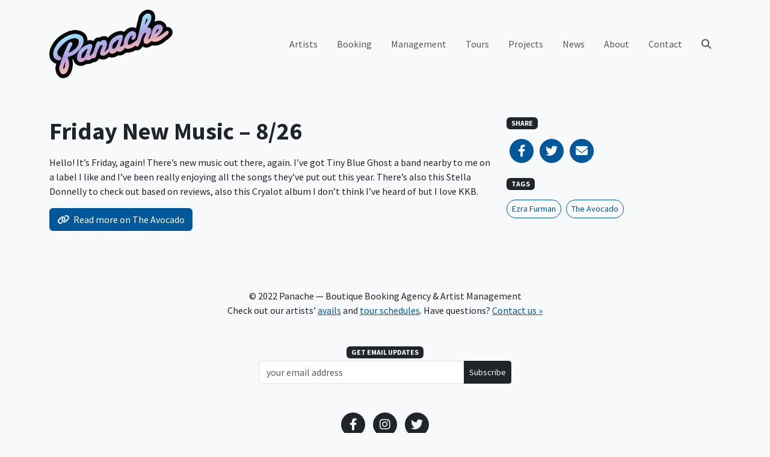

--- FILE ---
content_type: text/html; charset=UTF-8
request_url: https://www.panacherock.com/2022/08/26/friday-new-music-826
body_size: 7891
content:
<!DOCTYPE html>
<html lang="en-US" class="no-js">
<head>
	<meta charset="UTF-8">
	<meta name="viewport" content="width=device-width, initial-scale=1, shrink-to-fit=no, maximum-scale=1, user-scalable=no">

	<link rel="profile" href="http://gmpg.org/xfn/11">
	
	<script>(function(html){html.className = html.className.replace(/\bno-js\b/,'js')})(document.documentElement);</script>

<!-- Google tag (gtag.js) -->
<script async src="https://www.googletagmanager.com/gtag/js?id=UA-7472207-13"></script>
<script>
  window.dataLayer = window.dataLayer || [];
  function gtag(){dataLayer.push(arguments);}
  gtag('js', new Date());

  gtag('config', 'UA-7472207-13');
</script>
<meta name='robots' content='index, follow, max-image-preview:large, max-snippet:-1, max-video-preview:-1' />
	<style>img:is([sizes="auto" i], [sizes^="auto," i]) { contain-intrinsic-size: 3000px 1500px }</style>
	
	<!-- This site is optimized with the Yoast SEO plugin v25.2 - https://yoast.com/wordpress/plugins/seo/ -->
	<title>Friday New Music – 8/26 - Panache</title>
	<link rel="canonical" href="https://www.panacherock.com/2022/08/26/friday-new-music-826" />
	<meta property="og:locale" content="en_US" />
	<meta property="og:type" content="article" />
	<meta property="og:title" content="Friday New Music – 8/26 - Panache" />
	<meta property="og:description" content="Hello! It’s Friday, again! There’s new music out there, again. I’ve got Tiny Blue Ghost a band nearby to me on a label I like and I’ve been really enjoying all the songs they’ve put out this year. There’s also this Stella Donnelly to check out based on reviews, also this Cryalot album I don’t [&hellip;]" />
	<meta property="og:url" content="https://www.panacherock.com/2022/08/26/friday-new-music-826" />
	<meta property="og:site_name" content="Panache" />
	<meta property="article:publisher" content="https://www.facebook.com/PanacheBooking" />
	<meta property="article:published_time" content="2022-08-26T19:00:00+00:00" />
	<meta property="og:image" content="https://www.panacherock.com/wp-content/uploads/2022/11/panache-logo.png" />
	<meta property="og:image:width" content="600" />
	<meta property="og:image:height" content="334" />
	<meta property="og:image:type" content="image/png" />
	<meta name="author" content="Sarah" />
	<meta name="twitter:card" content="summary_large_image" />
	<meta name="twitter:creator" content="@panachepanache" />
	<meta name="twitter:site" content="@panachepanache" />
	<script type="application/ld+json" class="yoast-schema-graph">{"@context":"https://schema.org","@graph":[{"@type":"Article","@id":"https://www.panacherock.com/2022/08/26/friday-new-music-826#article","isPartOf":{"@id":"https://www.panacherock.com/2022/08/26/friday-new-music-826"},"author":{"name":"Sarah","@id":"https://www.panacherock.com/#/schema/person/2550ce855947fec363bab4ee1f76e4ba"},"headline":"Friday New Music – 8/26","datePublished":"2022-08-26T19:00:00+00:00","mainEntityOfPage":{"@id":"https://www.panacherock.com/2022/08/26/friday-new-music-826"},"wordCount":74,"publisher":{"@id":"https://www.panacherock.com/#organization"},"keywords":["Ezra Furman","The Avocado"],"articleSection":["News"],"inLanguage":"en-US"},{"@type":"WebPage","@id":"https://www.panacherock.com/2022/08/26/friday-new-music-826","url":"https://www.panacherock.com/2022/08/26/friday-new-music-826","name":"Friday New Music – 8/26 - Panache","isPartOf":{"@id":"https://www.panacherock.com/#website"},"datePublished":"2022-08-26T19:00:00+00:00","breadcrumb":{"@id":"https://www.panacherock.com/2022/08/26/friday-new-music-826#breadcrumb"},"inLanguage":"en-US","potentialAction":[{"@type":"ReadAction","target":["https://www.panacherock.com/2022/08/26/friday-new-music-826"]}]},{"@type":"BreadcrumbList","@id":"https://www.panacherock.com/2022/08/26/friday-new-music-826#breadcrumb","itemListElement":[{"@type":"ListItem","position":1,"name":"Home","item":"https://www.panacherock.com/"},{"@type":"ListItem","position":2,"name":"News","item":"https://www.panacherock.com/news"},{"@type":"ListItem","position":3,"name":"Friday New Music – 8/26"}]},{"@type":"WebSite","@id":"https://www.panacherock.com/#website","url":"https://www.panacherock.com/","name":"Panache","description":"Boutique Booking Agency &amp; Artist Management","publisher":{"@id":"https://www.panacherock.com/#organization"},"potentialAction":[{"@type":"SearchAction","target":{"@type":"EntryPoint","urlTemplate":"https://www.panacherock.com/?s={search_term_string}"},"query-input":{"@type":"PropertyValueSpecification","valueRequired":true,"valueName":"search_term_string"}}],"inLanguage":"en-US"},{"@type":"Organization","@id":"https://www.panacherock.com/#organization","name":"Panache","url":"https://www.panacherock.com/","logo":{"@type":"ImageObject","inLanguage":"en-US","@id":"https://www.panacherock.com/#/schema/logo/image/","url":"https://www.panacherock.com/wp-content/uploads/2022/11/panache-logo.png","contentUrl":"https://www.panacherock.com/wp-content/uploads/2022/11/panache-logo.png","width":600,"height":334,"caption":"Panache"},"image":{"@id":"https://www.panacherock.com/#/schema/logo/image/"},"sameAs":["https://www.facebook.com/PanacheBooking","https://x.com/panachepanache","https://www.instagram.com/panachebooking/"]},{"@type":"Person","@id":"https://www.panacherock.com/#/schema/person/2550ce855947fec363bab4ee1f76e4ba","name":"Sarah","image":{"@type":"ImageObject","inLanguage":"en-US","@id":"https://www.panacherock.com/#/schema/person/image/","url":"https://secure.gravatar.com/avatar/bf0aa6beffb4defc94276b9b17ba01a2acb2ad0098726110fe0da6f92628e9f2?s=96&d=mm&r=g","contentUrl":"https://secure.gravatar.com/avatar/bf0aa6beffb4defc94276b9b17ba01a2acb2ad0098726110fe0da6f92628e9f2?s=96&d=mm&r=g","caption":"Sarah"}}]}</script>
	<!-- / Yoast SEO plugin. -->


<link rel='dns-prefetch' href='//fonts.googleapis.com' />
<link rel='dns-prefetch' href='//cdnjs.cloudflare.com' />
<link rel="alternate" type="application/rss+xml" title="Panache &raquo; Feed" href="https://www.panacherock.com/feed" />
<link rel="alternate" type="application/rss+xml" title="Panache &raquo; Comments Feed" href="https://www.panacherock.com/comments/feed" />
<link rel='stylesheet' id='sbi_styles-css' href='https://www.panacherock.com/wp-content/plugins/instagram-feed/css/sbi-styles.min.css?ver=6.2.9' type='text/css' media='all' />
<link rel='stylesheet' id='wp-block-library-css' href='https://www.panacherock.com/wp-includes/css/dist/block-library/style.min.css?ver=6.8.1' type='text/css' media='all' />
<style id='classic-theme-styles-inline-css' type='text/css'>
/*! This file is auto-generated */
.wp-block-button__link{color:#fff;background-color:#32373c;border-radius:9999px;box-shadow:none;text-decoration:none;padding:calc(.667em + 2px) calc(1.333em + 2px);font-size:1.125em}.wp-block-file__button{background:#32373c;color:#fff;text-decoration:none}
</style>
<style id='global-styles-inline-css' type='text/css'>
:root{--wp--preset--aspect-ratio--square: 1;--wp--preset--aspect-ratio--4-3: 4/3;--wp--preset--aspect-ratio--3-4: 3/4;--wp--preset--aspect-ratio--3-2: 3/2;--wp--preset--aspect-ratio--2-3: 2/3;--wp--preset--aspect-ratio--16-9: 16/9;--wp--preset--aspect-ratio--9-16: 9/16;--wp--preset--color--black: #000000;--wp--preset--color--cyan-bluish-gray: #abb8c3;--wp--preset--color--white: #ffffff;--wp--preset--color--pale-pink: #f78da7;--wp--preset--color--vivid-red: #cf2e2e;--wp--preset--color--luminous-vivid-orange: #ff6900;--wp--preset--color--luminous-vivid-amber: #fcb900;--wp--preset--color--light-green-cyan: #7bdcb5;--wp--preset--color--vivid-green-cyan: #00d084;--wp--preset--color--pale-cyan-blue: #8ed1fc;--wp--preset--color--vivid-cyan-blue: #0693e3;--wp--preset--color--vivid-purple: #9b51e0;--wp--preset--color--blue: #0d6efd;--wp--preset--color--indigo: #6610f2;--wp--preset--color--purple: #6f42c1;--wp--preset--color--pink: #d63384;--wp--preset--color--red: #dc3545;--wp--preset--color--orange: #fd7e14;--wp--preset--color--yellow: #ffc107;--wp--preset--color--green: #198754;--wp--preset--color--teal: #20c997;--wp--preset--color--cyan: #0dcaf0;--wp--preset--color--gray: #6c757d;--wp--preset--gradient--vivid-cyan-blue-to-vivid-purple: linear-gradient(135deg,rgba(6,147,227,1) 0%,rgb(155,81,224) 100%);--wp--preset--gradient--light-green-cyan-to-vivid-green-cyan: linear-gradient(135deg,rgb(122,220,180) 0%,rgb(0,208,130) 100%);--wp--preset--gradient--luminous-vivid-amber-to-luminous-vivid-orange: linear-gradient(135deg,rgba(252,185,0,1) 0%,rgba(255,105,0,1) 100%);--wp--preset--gradient--luminous-vivid-orange-to-vivid-red: linear-gradient(135deg,rgba(255,105,0,1) 0%,rgb(207,46,46) 100%);--wp--preset--gradient--very-light-gray-to-cyan-bluish-gray: linear-gradient(135deg,rgb(238,238,238) 0%,rgb(169,184,195) 100%);--wp--preset--gradient--cool-to-warm-spectrum: linear-gradient(135deg,rgb(74,234,220) 0%,rgb(151,120,209) 20%,rgb(207,42,186) 40%,rgb(238,44,130) 60%,rgb(251,105,98) 80%,rgb(254,248,76) 100%);--wp--preset--gradient--blush-light-purple: linear-gradient(135deg,rgb(255,206,236) 0%,rgb(152,150,240) 100%);--wp--preset--gradient--blush-bordeaux: linear-gradient(135deg,rgb(254,205,165) 0%,rgb(254,45,45) 50%,rgb(107,0,62) 100%);--wp--preset--gradient--luminous-dusk: linear-gradient(135deg,rgb(255,203,112) 0%,rgb(199,81,192) 50%,rgb(65,88,208) 100%);--wp--preset--gradient--pale-ocean: linear-gradient(135deg,rgb(255,245,203) 0%,rgb(182,227,212) 50%,rgb(51,167,181) 100%);--wp--preset--gradient--electric-grass: linear-gradient(135deg,rgb(202,248,128) 0%,rgb(113,206,126) 100%);--wp--preset--gradient--midnight: linear-gradient(135deg,rgb(2,3,129) 0%,rgb(40,116,252) 100%);--wp--preset--font-size--small: 13px;--wp--preset--font-size--medium: 20px;--wp--preset--font-size--large: 36px;--wp--preset--font-size--x-large: 42px;--wp--preset--spacing--20: 0.44rem;--wp--preset--spacing--30: 0.67rem;--wp--preset--spacing--40: 1rem;--wp--preset--spacing--50: 1.5rem;--wp--preset--spacing--60: 2.25rem;--wp--preset--spacing--70: 3.38rem;--wp--preset--spacing--80: 5.06rem;--wp--preset--shadow--natural: 6px 6px 9px rgba(0, 0, 0, 0.2);--wp--preset--shadow--deep: 12px 12px 50px rgba(0, 0, 0, 0.4);--wp--preset--shadow--sharp: 6px 6px 0px rgba(0, 0, 0, 0.2);--wp--preset--shadow--outlined: 6px 6px 0px -3px rgba(255, 255, 255, 1), 6px 6px rgba(0, 0, 0, 1);--wp--preset--shadow--crisp: 6px 6px 0px rgba(0, 0, 0, 1);}:where(.is-layout-flex){gap: 0.5em;}:where(.is-layout-grid){gap: 0.5em;}body .is-layout-flex{display: flex;}.is-layout-flex{flex-wrap: wrap;align-items: center;}.is-layout-flex > :is(*, div){margin: 0;}body .is-layout-grid{display: grid;}.is-layout-grid > :is(*, div){margin: 0;}:where(.wp-block-columns.is-layout-flex){gap: 2em;}:where(.wp-block-columns.is-layout-grid){gap: 2em;}:where(.wp-block-post-template.is-layout-flex){gap: 1.25em;}:where(.wp-block-post-template.is-layout-grid){gap: 1.25em;}.has-black-color{color: var(--wp--preset--color--black) !important;}.has-cyan-bluish-gray-color{color: var(--wp--preset--color--cyan-bluish-gray) !important;}.has-white-color{color: var(--wp--preset--color--white) !important;}.has-pale-pink-color{color: var(--wp--preset--color--pale-pink) !important;}.has-vivid-red-color{color: var(--wp--preset--color--vivid-red) !important;}.has-luminous-vivid-orange-color{color: var(--wp--preset--color--luminous-vivid-orange) !important;}.has-luminous-vivid-amber-color{color: var(--wp--preset--color--luminous-vivid-amber) !important;}.has-light-green-cyan-color{color: var(--wp--preset--color--light-green-cyan) !important;}.has-vivid-green-cyan-color{color: var(--wp--preset--color--vivid-green-cyan) !important;}.has-pale-cyan-blue-color{color: var(--wp--preset--color--pale-cyan-blue) !important;}.has-vivid-cyan-blue-color{color: var(--wp--preset--color--vivid-cyan-blue) !important;}.has-vivid-purple-color{color: var(--wp--preset--color--vivid-purple) !important;}.has-black-background-color{background-color: var(--wp--preset--color--black) !important;}.has-cyan-bluish-gray-background-color{background-color: var(--wp--preset--color--cyan-bluish-gray) !important;}.has-white-background-color{background-color: var(--wp--preset--color--white) !important;}.has-pale-pink-background-color{background-color: var(--wp--preset--color--pale-pink) !important;}.has-vivid-red-background-color{background-color: var(--wp--preset--color--vivid-red) !important;}.has-luminous-vivid-orange-background-color{background-color: var(--wp--preset--color--luminous-vivid-orange) !important;}.has-luminous-vivid-amber-background-color{background-color: var(--wp--preset--color--luminous-vivid-amber) !important;}.has-light-green-cyan-background-color{background-color: var(--wp--preset--color--light-green-cyan) !important;}.has-vivid-green-cyan-background-color{background-color: var(--wp--preset--color--vivid-green-cyan) !important;}.has-pale-cyan-blue-background-color{background-color: var(--wp--preset--color--pale-cyan-blue) !important;}.has-vivid-cyan-blue-background-color{background-color: var(--wp--preset--color--vivid-cyan-blue) !important;}.has-vivid-purple-background-color{background-color: var(--wp--preset--color--vivid-purple) !important;}.has-black-border-color{border-color: var(--wp--preset--color--black) !important;}.has-cyan-bluish-gray-border-color{border-color: var(--wp--preset--color--cyan-bluish-gray) !important;}.has-white-border-color{border-color: var(--wp--preset--color--white) !important;}.has-pale-pink-border-color{border-color: var(--wp--preset--color--pale-pink) !important;}.has-vivid-red-border-color{border-color: var(--wp--preset--color--vivid-red) !important;}.has-luminous-vivid-orange-border-color{border-color: var(--wp--preset--color--luminous-vivid-orange) !important;}.has-luminous-vivid-amber-border-color{border-color: var(--wp--preset--color--luminous-vivid-amber) !important;}.has-light-green-cyan-border-color{border-color: var(--wp--preset--color--light-green-cyan) !important;}.has-vivid-green-cyan-border-color{border-color: var(--wp--preset--color--vivid-green-cyan) !important;}.has-pale-cyan-blue-border-color{border-color: var(--wp--preset--color--pale-cyan-blue) !important;}.has-vivid-cyan-blue-border-color{border-color: var(--wp--preset--color--vivid-cyan-blue) !important;}.has-vivid-purple-border-color{border-color: var(--wp--preset--color--vivid-purple) !important;}.has-vivid-cyan-blue-to-vivid-purple-gradient-background{background: var(--wp--preset--gradient--vivid-cyan-blue-to-vivid-purple) !important;}.has-light-green-cyan-to-vivid-green-cyan-gradient-background{background: var(--wp--preset--gradient--light-green-cyan-to-vivid-green-cyan) !important;}.has-luminous-vivid-amber-to-luminous-vivid-orange-gradient-background{background: var(--wp--preset--gradient--luminous-vivid-amber-to-luminous-vivid-orange) !important;}.has-luminous-vivid-orange-to-vivid-red-gradient-background{background: var(--wp--preset--gradient--luminous-vivid-orange-to-vivid-red) !important;}.has-very-light-gray-to-cyan-bluish-gray-gradient-background{background: var(--wp--preset--gradient--very-light-gray-to-cyan-bluish-gray) !important;}.has-cool-to-warm-spectrum-gradient-background{background: var(--wp--preset--gradient--cool-to-warm-spectrum) !important;}.has-blush-light-purple-gradient-background{background: var(--wp--preset--gradient--blush-light-purple) !important;}.has-blush-bordeaux-gradient-background{background: var(--wp--preset--gradient--blush-bordeaux) !important;}.has-luminous-dusk-gradient-background{background: var(--wp--preset--gradient--luminous-dusk) !important;}.has-pale-ocean-gradient-background{background: var(--wp--preset--gradient--pale-ocean) !important;}.has-electric-grass-gradient-background{background: var(--wp--preset--gradient--electric-grass) !important;}.has-midnight-gradient-background{background: var(--wp--preset--gradient--midnight) !important;}.has-small-font-size{font-size: var(--wp--preset--font-size--small) !important;}.has-medium-font-size{font-size: var(--wp--preset--font-size--medium) !important;}.has-large-font-size{font-size: var(--wp--preset--font-size--large) !important;}.has-x-large-font-size{font-size: var(--wp--preset--font-size--x-large) !important;}
:where(.wp-block-post-template.is-layout-flex){gap: 1.25em;}:where(.wp-block-post-template.is-layout-grid){gap: 1.25em;}
:where(.wp-block-columns.is-layout-flex){gap: 2em;}:where(.wp-block-columns.is-layout-grid){gap: 2em;}
:root :where(.wp-block-pullquote){font-size: 1.5em;line-height: 1.6;}
</style>
<link rel='stylesheet' id='bootstrap-css' href='https://www.panacherock.com/wp-content/themes/panache/css/bootstrap.css?ver=202403150845' type='text/css' media='all' />
<link rel='stylesheet' id='google-fonts-css' href='https://fonts.googleapis.com/css?family=Source+Sans+Pro:400,700' type='text/css' media='all' />
<link rel='stylesheet' id='font-awesome-css' href='https://cdnjs.cloudflare.com/ajax/libs/font-awesome/6.2.0/css/all.min.css' type='text/css' media='all' />
<link rel='stylesheet' id='panache-css' href='https://www.panacherock.com/wp-content/themes/panache/css/panache.css?ver=202403150845' type='text/css' media='all' />
<script type="text/javascript" src="https://www.panacherock.com/wp-includes/js/jquery/jquery.min.js?ver=3.7.1" id="jquery-core-js"></script>
<script type="text/javascript" src="https://www.panacherock.com/wp-includes/js/jquery/jquery-migrate.min.js?ver=3.4.1" id="jquery-migrate-js"></script>
<script type="text/javascript" src="https://www.panacherock.com/wp-content/plugins/gigpress/scripts/gigpress.js?ver=6.8.1" id="gigpress-js-js"></script>
<link rel="https://api.w.org/" href="https://www.panacherock.com/wp-json/" /><link rel="alternate" title="JSON" type="application/json" href="https://www.panacherock.com/wp-json/wp/v2/posts/682" /><link rel="EditURI" type="application/rsd+xml" title="RSD" href="https://www.panacherock.com/xmlrpc.php?rsd" />
<meta name="generator" content="WordPress 6.8.1" />
<link rel='shortlink' href='https://www.panacherock.com/?p=682' />
<link rel="alternate" title="oEmbed (JSON)" type="application/json+oembed" href="https://www.panacherock.com/wp-json/oembed/1.0/embed?url=https%3A%2F%2Fwww.panacherock.com%2F2022%2F08%2F26%2Ffriday-new-music-826" />
<link rel="alternate" title="oEmbed (XML)" type="text/xml+oembed" href="https://www.panacherock.com/wp-json/oembed/1.0/embed?url=https%3A%2F%2Fwww.panacherock.com%2F2022%2F08%2F26%2Ffriday-new-music-826&#038;format=xml" />
<link href="https://www.panacherock.com/?feed=gigpress" rel="alternate" type="application/rss+xml" title="Upcoming shows" />
		<style type="text/css" id="wp-custom-css">
			.carousel-flex .carousel-item[style*='383.jpg'] {
	background-position: 50% 20%;
}

.carousel-flex .carousel-item[style*='170.jpeg'] {
	background-position: 50% 33%;
}

.carousel-flex .carousel-item[style*='THEMURLOCS']{
	background-position: 50% 25%;
}

.carousel-flex .carousel-item[style*='Fuzz-III']{
	background-position: 50% 10%;
}

.carousel-flex .carousel-item[style*='jess-cornelius'] {
	background-position: 50% 25%;
}

#sb_instagram {
	overflow: scroll;
	max-height: 446px;
	margin-top: -4px;
}

@media(min-width:1200px) {
	#sb_instagram {
		max-height: 536px;
	}
}

@media(min-width:1400px) {
	#sb_instagram {
		max-height: 644px;
	}
}		</style>
		</head>
<body class="wp-singular post-template-default single single-post postid-682 single-format-link wp-theme-panache bg-light">


	<!-- #site-header -->
	<header id="site-header">
	
		<!-- #desktop-nav -->
		<nav class="navbar navbar-light navbar-expand-lg d-none d-lg-block" id="desktop-nav">

			<div class="container">

				<a class="navbar-brand py-0" href="https://www.panacherock.com/" title="Panache">
					<img src="https://www.panacherock.com/wp-content/themes/panache/img/panache-logo.png" alt="Panache" width="205" height="114">
				</a>

				<div class="collapse navbar-collapse">
				<div class="ms-auto"><ul id="primary-menu" class="navbar-nav align-items-lg-center"><li itemscope="itemscope" itemtype="https://www.schema.org/SiteNavigationElement" id="menu-item-3060" class="menu-item menu-item-type-custom menu-item-object-custom menu-item-3060 nav-item"><a title="Artists" href="/artists" class="nav-link">Artists</a></li>
<li itemscope="itemscope" itemtype="https://www.schema.org/SiteNavigationElement" id="menu-item-3169" class="menu-item menu-item-type-post_type menu-item-object-page menu-item-3169 nav-item"><a title="Booking" href="https://www.panacherock.com/booking" class="nav-link">Booking</a></li>
<li itemscope="itemscope" itemtype="https://www.schema.org/SiteNavigationElement" id="menu-item-3170" class="menu-item menu-item-type-post_type menu-item-object-page menu-item-3170 nav-item"><a title="Management" href="https://www.panacherock.com/management" class="nav-link">Management</a></li>
<li itemscope="itemscope" itemtype="https://www.schema.org/SiteNavigationElement" id="menu-item-3104" class="menu-item menu-item-type-post_type menu-item-object-page menu-item-3104 nav-item"><a title="Tours" href="https://www.panacherock.com/tours" class="nav-link">Tours</a></li>
<li itemscope="itemscope" itemtype="https://www.schema.org/SiteNavigationElement" id="menu-item-3235" class="menu-item menu-item-type-custom menu-item-object-custom menu-item-3235 nav-item"><a title="Projects" href="/projects" class="nav-link">Projects</a></li>
<li itemscope="itemscope" itemtype="https://www.schema.org/SiteNavigationElement" id="menu-item-3121" class="menu-item menu-item-type-post_type menu-item-object-page current_page_parent menu-item-3121 nav-item"><a title="News" href="https://www.panacherock.com/news" class="nav-link">News</a></li>
<li itemscope="itemscope" itemtype="https://www.schema.org/SiteNavigationElement" id="menu-item-59" class="menu-item menu-item-type-post_type menu-item-object-page menu-item-59 nav-item"><a title="About" href="https://www.panacherock.com/about" class="nav-link">About</a></li>
<li itemscope="itemscope" itemtype="https://www.schema.org/SiteNavigationElement" id="menu-item-43" class="menu-item menu-item-type-post_type menu-item-object-page menu-item-43 nav-item"><a title="Contact" href="https://www.panacherock.com/contact" class="nav-link">Contact</a></li>
</ul></div>					<ul class="navbar-nav">
						<li class="nav-item">
							<a class="nav-link" href="#" data-bs-toggle="modal" data-bs-target="#searchModal">
								<i class="fas fa-search"></i>
							</a>
						</li>
					</ul>
				</div>

			</div>

		</nav>
		<!-- /#desktop-nav -->

		<!-- #mobile-nav -->
		<nav class="navbar navbar-light px-0 py-1 d-lg-none" id="mobile-nav">

			<a class="nav-link ms-3" href="#" data-bs-toggle="modal" data-bs-target="#mobileNav">
				<i class="fas fa-fw fa-lg"></i>
			</a>

			<a class="nav-link mx-auto" href="https://www.panacherock.com/" title="Panache">
				<img src="https://www.panacherock.com/wp-content/themes/panache/img/panache-logo.png" alt="Panache" width="72" height="40">
			</a>

			<a class="nav-link collapsed me-3" href="#" data-bs-toggle="modal" data-bs-target="#mobileNav" aria-controls="mobileNav" aria-expanded="false" aria-label="Toggle navigation">
				<i class="fas fa-bars fa-fw fa-lg"></i>
			</a>

		</nav>
		<!-- /#mobile-nav -->

	</header>
	<!-- /#site-header -->

	<!-- #mobileNav -->
	<div class="modal fade" id="mobileNav" tabindex="-1" role="dialog" aria-hidden="true">

		<div class="modal-dialog modal-fullscreen">

			<div class="modal-content py-1">

				<div class="modal-header border-0 px-0 py-2">

					<a class="nav-link ms-3" href="#" data-bs-dismiss="modal">
						<i class="fas fa-fw fa-lg"></i>
					</a>

					<a class="nav-link mx-auto" href="https://www.panacherock.com/" title="Panache">
						<img src="https://www.panacherock.com/wp-content/themes/panache/img/panache-logo.png" alt="Panache" width="72" height="40">
					</a>

					<a class="nav-link me-3" href="#" data-bs-dismiss="modal" aria-label="Close">
						<i class="fas fa-times fa-fw fa-lg"></i>
					</a>

				</div>

				<div class="modal-body d-flex flex-column align-items-start px-1">

					<div class="container-lg pb-3">
						<div class="menu-main-menu-container"><ul id="mobile-menu" class="mx-2 navbar-nav flex-column"><li itemscope="itemscope" itemtype="https://www.schema.org/SiteNavigationElement" class="menu-item menu-item-type-custom menu-item-object-custom menu-item-3060 nav-item"><a title="Artists" href="/artists" class="nav-link">Artists</a></li>
<li itemscope="itemscope" itemtype="https://www.schema.org/SiteNavigationElement" class="menu-item menu-item-type-post_type menu-item-object-page menu-item-3169 nav-item"><a title="Booking" href="https://www.panacherock.com/booking" class="nav-link">Booking</a></li>
<li itemscope="itemscope" itemtype="https://www.schema.org/SiteNavigationElement" class="menu-item menu-item-type-post_type menu-item-object-page menu-item-3170 nav-item"><a title="Management" href="https://www.panacherock.com/management" class="nav-link">Management</a></li>
<li itemscope="itemscope" itemtype="https://www.schema.org/SiteNavigationElement" class="menu-item menu-item-type-post_type menu-item-object-page menu-item-3104 nav-item"><a title="Tours" href="https://www.panacherock.com/tours" class="nav-link">Tours</a></li>
<li itemscope="itemscope" itemtype="https://www.schema.org/SiteNavigationElement" class="menu-item menu-item-type-custom menu-item-object-custom menu-item-3235 nav-item"><a title="Projects" href="/projects" class="nav-link">Projects</a></li>
<li itemscope="itemscope" itemtype="https://www.schema.org/SiteNavigationElement" class="menu-item menu-item-type-post_type menu-item-object-page current_page_parent menu-item-3121 nav-item"><a title="News" href="https://www.panacherock.com/news" class="nav-link">News</a></li>
<li itemscope="itemscope" itemtype="https://www.schema.org/SiteNavigationElement" class="menu-item menu-item-type-post_type menu-item-object-page menu-item-59 nav-item"><a title="About" href="https://www.panacherock.com/about" class="nav-link">About</a></li>
<li itemscope="itemscope" itemtype="https://www.schema.org/SiteNavigationElement" class="menu-item menu-item-type-post_type menu-item-object-page menu-item-43 nav-item"><a title="Contact" href="https://www.panacherock.com/contact" class="nav-link">Contact</a></li>
</ul></div>					</div>

					<form class="container-lg needs-validation" role="search" method="get" action="https://www.panacherock.com/" novalidate>

						<div class="input-group">

							<input type="text" class="form-control" name="s"
								placeholder="Search…"
								value="">

							<button class="btn btn-dark" type="submit"><i class="fas fa-search"></i></button>

						</div>

					</form>

				</div>

			</div>

		</div>

	</div>
	<!-- /#mobileNav -->

	<!-- #searchModal -->
	<div class="modal fade" id="searchModal" tabindex="-1" role="dialog" aria-hidden="true">

		<div class="modal-dialog modal-fullscreen">

			<div class="modal-content">

				<div class="modal-header border-0 p-4">

					<button type="button" class="btn-close" data-bs-dismiss="modal" aria-label="Close"></button>

				</div>

				<div class="modal-body d-flex align-items-center">

					<form class="container-lg needs-validation" role="search" method="get" action="https://www.panacherock.com/" novalidate>

						<div class="input-group">

							<input type="text" class="form-control" name="s"
								placeholder="Search…"
								value="">

							<button class="btn btn-dark" type="submit"><i class="fas fa-search"></i></button>

						</div>

					</form>

				</div>

			</div>

		</div>

	</div>
	<!-- /#searchModal -->


	<section>

		<article>

			<div class="container post-content py-5">

				<div class="row">

					<div class="col-12 col-lg-8">

						<h1 class="mb-3">Friday New Music – 8/26</h1>
						<aside class="d-lg-none">
							<h6 class="mb-3">
	<span class="badge bg-dark font-weight-normal text-uppercase">Share</span>
</h6>

<div class="d-flex mb-4">

	<a rel="noopener noreferrer" target="_blank" class="fa-stack fa-lg text-primary" href="https://www.facebook.com/sharer/sharer.php?u=https://www.panacherock.com/2022/08/26/friday-new-music-826">
		<i class="fas fa-circle fa-stack-2x"></i>
		<i class="fab fa-facebook-f fa-stack-1x text-light"></i>
	</a>

	<a rel="noopener noreferrer" target="_blank" class="fa-stack fa-lg text-primary" href="https://twitter.com/intent/tweet?url=https://www.panacherock.com/2022/08/26/friday-new-music-826">
		<i class="fas fa-circle fa-stack-2x"></i>
		<i class="fab fa-twitter fa-stack-1x text-light"></i>
	</a>

	<a rel="noopener noreferrer" target="_blank" class="fa-stack fa-lg text-primary" href="mailto:?subject=Friday New Music – 8/26&body=https://www.panacherock.com/2022/08/26/friday-new-music-826">
		<i class="fas fa-circle fa-stack-2x"></i>
		<i class="fas fa-envelope fa-stack-1x text-light"></i>
	</a>

</div>
						</aside>

						<p>Hello! It’s Friday, again! There’s new music out there, again. I’ve got Tiny Blue Ghost a band nearby to me on a label I like and I’ve been really enjoying all the songs they’ve put out this year. There’s also this Stella Donnelly to check out based on reviews, also this Cryalot album I don’t think I’ve heard of but I love KKB.</p>

											<a class="btn btn-primary" target="_blank" href="https://the-avocado.org/2022/08/26/friday-new-music-8-26/">
							<i class="fa-solid fa-link me-1"></i>
							<span>Read more on The Avocado</span>
						 </a>
										</div>

					<div class="col-12 col-lg-4">

						<aside class="d-none d-lg-block">
							<h6 class="mb-3">
	<span class="badge bg-dark font-weight-normal text-uppercase">Share</span>
</h6>

<div class="d-flex mb-4">

	<a rel="noopener noreferrer" target="_blank" class="fa-stack fa-lg text-primary" href="https://www.facebook.com/sharer/sharer.php?u=https://www.panacherock.com/2022/08/26/friday-new-music-826">
		<i class="fas fa-circle fa-stack-2x"></i>
		<i class="fab fa-facebook-f fa-stack-1x text-light"></i>
	</a>

	<a rel="noopener noreferrer" target="_blank" class="fa-stack fa-lg text-primary" href="https://twitter.com/intent/tweet?url=https://www.panacherock.com/2022/08/26/friday-new-music-826">
		<i class="fas fa-circle fa-stack-2x"></i>
		<i class="fab fa-twitter fa-stack-1x text-light"></i>
	</a>

	<a rel="noopener noreferrer" target="_blank" class="fa-stack fa-lg text-primary" href="mailto:?subject=Friday New Music – 8/26&body=https://www.panacherock.com/2022/08/26/friday-new-music-826">
		<i class="fas fa-circle fa-stack-2x"></i>
		<i class="fas fa-envelope fa-stack-1x text-light"></i>
	</a>

</div>
						</aside>

											<aside class="panache-tags">

							<h6 class="mb-3">
								<span class="badge bg-dark font-weight-normal text-uppercase">Tags</span>
							</h6>

							<a href="https://www.panacherock.com/tag/ezra-furman" title="View all Ezra Furman" class="btn btn-sm btn-outline-primary rounded-pill me-2 mb-2">Ezra Furman</a><a href="https://www.panacherock.com/tag/the-avocado" title="View all The Avocado" class="btn btn-sm btn-outline-primary rounded-pill me-2 mb-2">The Avocado</a>
						</aside>
					
					</div>

				</div>

			</div>

		</article>

	</section>


	<!-- site footer -->
	<footer>

		<div class="container">

			<div class="row align-items-end py-5">

				<div class="col-12">
				
					<p style="text-align: center;">© 2022 Panache — Boutique Booking Agency &amp; Artist Management<br />
Check out our artists’ <a href="/avails/">avails</a> and <a href="/tours/">tour schedules</a>. Have questions? <a href="/contact/">Contact us »</a></p>

				
				
					<!-- Begin Mailchimp Signup Form -->
<div class="mx-auto my-5" id="mc_embed_signup" style="max-width:420px;">

	<h6 class="mb-1 d-flex justify-content-center">
		<span class="badge bg-dark font-weight-normal text-uppercase">Get Email Updates</span>
	</h6>

	<form action="https://panachebooking.us17.list-manage.com/subscribe/post?u=2c05fb33533b7bdada1f17721&amp;id=84b1a56fe6" method="post" id="mc-embedded-subscribe-form" name="mc-embedded-subscribe-form" class="validate" target="_blank" novalidate>

		<!-- real people should not fill this in and expect good things - do not remove this or risk form bot signups-->
		<div style="position:absolute;left:-5000px;" aria-hidden="true">
			<input type="text" name="b_2c05fb33533b7bdada1f17721_84b1a56fe6" tabindex="-1" value="">
		</div>

		<div class="input-group mb-3">

			<input type="email" name="EMAIL" id="mce-EMAIL" class="form-control" placeholder="your email address" required>

			<button type="submit" class="btn btn-sm btn-dark" name="subscribe" id="mc-embedded-subscribe">
				<span>Subscribe</span>
			</button>

		</div>

		<div id="mce-responses" class="clear">
			<div class="response alert alert-warning p-2 my-2" id="mce-error-response" style="display:none"></div>
			<div class="response alert alert-success p-2 my-2" id="mce-success-response" style="display:none"></div>
		</div>

	</form>

</div>

<script src="//s3.amazonaws.com/downloads.mailchimp.com/js/mc-validate.js"></script>
<script>
	(function($) {window.fnames = new Array(); window.ftypes = new Array();fnames[0]='EMAIL';ftypes[0]='email';fnames[1]='FNAME';ftypes[1]='text';fnames[2]='LNAME';ftypes[2]='text';fnames[3]='ADDRESS';ftypes[3]='address';fnames[4]='PHONE';ftypes[4]='phone';fnames[5]='BIRTHDAY';ftypes[5]='birthday';}(jQuery));var $mcj = jQuery.noConflict(true);
</script>
<!--End mc_embed_signup-->
				
					<aside class="text-center" id="footer-social-icons">
						
							<a rel="noopener" target="_blank" class="fa-stack fa-lg link-dark" href="https://www.facebook.com/PanacheBooking">
								<i class="fa-solid fa-circle fa-stack-2x"></i>
								<i class="fa-brands fa-facebook-f fa-stack-1x text-light"></i>
							</a>
												
							<a rel="noopener" target="_blank" class="fa-stack fa-lg link-dark" href="https://www.instagram.com/panachebooking">
								<i class="fa-solid fa-circle fa-stack-2x"></i>
								<i class="fa-brands fa-instagram fa-stack-1x text-light"></i>
							</a>
												
							<a rel="noopener" target="_blank" class="fa-stack fa-lg link-dark" href="https://twitter.com/panachepanache">
								<i class="fa-solid fa-circle fa-stack-2x"></i>
								<i class="fa-brands fa-twitter fa-stack-1x text-light"></i>
							</a>
																	</aside>

				</div>

			</div>

		</div>

	</footer>
	<!-- /site footer -->

	<!-- #lightbox-modal -->
	<div class="modal lightbox-modal" id="lightbox-modal" tabindex="-1">

		<div class="modal-dialog modal-fullscreen">

			<div class="modal-content">

				<div class="modal-header border-0 p-4">

					<button type="button" class="btn-close" data-bs-dismiss="modal" aria-label="Close"></button>

				</div>

				<div class="modal-body d-flex align-items-center">

					<div class="container-fluid p-0">
						<!-- JS content here -->
					</div>

				</div>

			</div>

		</div>

	</div>
	<!-- /#lightbox-modal -->

<script type="speculationrules">
{"prefetch":[{"source":"document","where":{"and":[{"href_matches":"\/*"},{"not":{"href_matches":["\/wp-*.php","\/wp-admin\/*","\/wp-content\/uploads\/*","\/wp-content\/*","\/wp-content\/plugins\/*","\/wp-content\/themes\/panache\/*","\/*\\?(.+)"]}},{"not":{"selector_matches":"a[rel~=\"nofollow\"]"}},{"not":{"selector_matches":".no-prefetch, .no-prefetch a"}}]},"eagerness":"conservative"}]}
</script>
<!-- Instagram Feed JS -->
<script type="text/javascript">
var sbiajaxurl = "https://www.panacherock.com/wp-admin/admin-ajax.php";
</script>
<link rel='stylesheet' id='gigpress-css-css' href='https://www.panacherock.com/wp-content/plugins/gigpress/css/gigpress.css?ver=6.8.1' type='text/css' media='all' />
<script type="text/javascript" src="https://cdn.jsdelivr.net/npm/bootstrap@5.3.3/dist/js/bootstrap.bundle.min.js" id="bootstrap-js"></script>
<script type="text/javascript" src="https://cdnjs.cloudflare.com/ajax/libs/headroom/0.12.0/headroom.min.js" id="headroom-js"></script>
<script type="text/javascript" src="https://cdn.jsdelivr.net/npm/masonry-layout@4.2.2/dist/masonry.pkgd.min.js" id="masonry-layout-js"></script>
<script type="text/javascript" src="https://cdnjs.cloudflare.com/ajax/libs/js-cookie/2.2.1/js.cookie.min.js" id="js-cookie-js"></script>
<script type="text/javascript" id="panache-js-extra">
/* <![CDATA[ */
var panache = {"nonce":"acc576c20d","xhrurl":"https:\/\/www.panacherock.com\/wp-admin\/admin-ajax.php"};
/* ]]> */
</script>
<script type="text/javascript" src="https://www.panacherock.com/wp-content/themes/panache/js/functions.min.js?ver=202403150845" id="panache-js"></script>

	</body>
</html>

<!-- Dynamic page generated in 0.142 seconds. -->
<!-- Cached page generated by WP-Super-Cache on 2026-01-30 13:52:36 -->

<!-- Compression = gzip -->

--- FILE ---
content_type: text/css
request_url: https://www.panacherock.com/wp-content/themes/panache/css/panache.css?ver=202403150845
body_size: 3798
content:
@keyframes fadeIn{0%{opacity:0;top:115%}100%{opacity:1;top:95%}0%{opacity:0;top:115%}}html{scroll-behavior:smooth;-ms-overflow-style:-ms-autohiding-scrollbar}img{max-width:100%;height:auto}.break-out{width:100vw;position:relative;left:calc(-1 * (100vw - 100%) / 2)}.panache-grid .ratio{overflow:hidden}.panache-grid .ratio>*{top:0;bottom:0;height:auto;margin:auto 0}@media(min-width: 576px){body>section:only-of-type,#root>section:only-of-type{min-height:calc(100vh - (56px + 144px))}body.admin-bar>section:only-of-type,body.admin-bar #root>section:only-of-type{min-height:calc(100vh - (46px + 146px + 342px))}}@media(min-width: 992px){body>section:only-of-type,#root>section:only-of-type{min-height:calc(100vh - (146px + 342px))}body.admin-bar>section:only-of-type,body.admin-bar #root>section:only-of-type{min-height:calc(100vh - (32px + 146px + 342px))}}header.bg-dark.has-post-thumbnail{padding-bottom:12rem !important}header.bg-dark.has-post-thumbnail+div .panache-post-thumbnail{margin-top:-8rem}header.bg-dark .breadcrumb{padding:0;background:transparent}header.bg-dark .breadcrumb a,header.bg-dark .breadcrumb .active{color:#f8f9fa}.navbar-brand{font-family:"Source Sans Pro",system-ui,-apple-system,"Segoe UI",Roboto,"Helvetica Neue","Noto Sans","Liberation Sans",Arial,sans-serif,"Apple Color Emoji","Segoe UI Emoji","Segoe UI Symbol","Noto Color Emoji";text-decoration:none}.font-size-normal{font-size:1rem}.font-size-small{font-size:.875rem}.table td,.table th{vertical-align:middle}.table-heading{padding-bottom:.5rem;border-bottom:2px solid #005799}.d-block.link-dark{text-decoration:none}.d-block.link-dark:hover{text-decoration:underline}.has-blue-background-color{background-color:#005799}.has-blue-color{color:#005799}.has-indigo-background-color{background-color:#6610f2}.has-indigo-color{color:#6610f2}.has-purple-background-color{background-color:#5d239b}.has-purple-color{color:#5d239b}.has-pink-background-color{background-color:#d63384}.has-pink-color{color:#d63384}.has-red-background-color{background-color:#dc3545}.has-red-color{color:#dc3545}.has-orange-background-color{background-color:#fd7e14}.has-orange-color{color:#fd7e14}.has-yellow-background-color{background-color:#ffc107}.has-yellow-color{color:#ffc107}.has-green-background-color{background-color:#198754}.has-green-color{color:#198754}.has-teal-background-color{background-color:#20c997}.has-teal-color{color:#20c997}.has-cyan-background-color{background-color:#0dcaf0}.has-cyan-color{color:#0dcaf0}.has-black-background-color{background-color:#000}.has-black-color{color:#000}.has-white-background-color{background-color:#fff}.has-white-color{color:#fff}.has-gray-background-color{background-color:#adb5bd}.has-gray-color{color:#adb5bd}.input-group-append{z-index:10}.input-group-append .btn-light{border-color:#ced4da}.input-group-append .rounded-pill{margin-left:-2rem}.input-group-append .btn-lg.rounded-pill{margin-left:-3rem}.input-group-append [class*=btn-outline-]{background-color:#fff}.input-group-append [class*=btn-outline-]:hover{background-color:unset}.input-group-append .btn-outline-primary:hover{background-color:#005799}.was-validated .form-control:invalid~.input-group-append .btn-light,.form-control.is-invalid~.input-group-append .btn-light{border-color:#dc3545}.was-validated .form-control:valid~.input-group-append .btn-light,.form-control.is-valid~.input-group-append .btn-light{border-color:#198754}input~.input-group-append .btn .far{color:var(--bs-secondary-color)}[type=password]:focus~.input-group-append .btn .fa-eye,[type=text]:focus~.input-group-append .btn .fa-eye-slash{color:#005799}.custom-checkbox .custom-control-label::before{border-radius:.25rem}.btn-tag{display:inline-flex;align-items:center;border-color:#ced4da}.btn-tag .tag-border{background-color:#212529;width:1rem;height:2rem;margin:-1px;border-top-left-radius:2px;border-bottom-left-radius:2px}.btn-tag .fa-times{font-size:90%;padding-top:.125rem}.btn-block .fa-chevron-right{font-size:.875rem}div.wpforms-container-full .wpforms-form input[type=submit],div.wpforms-container-full .wpforms-form button[type=submit],div.wpforms-container-full .wpforms-form .wpforms-page-button{background-color:#212529;color:#fff;border-color:#212529;border-radius:var(--bs-border-radius);padding:.5rem 1rem}div.wpforms-container-full .wpforms-form input[type=submit]:hover,div.wpforms-container-full .wpforms-form button[type=submit]:hover,div.wpforms-container-full .wpforms-form .wpforms-page-button:hover{background-color:#373b3e;border-color:#373b3e}div.wpforms-container-full .wpforms-form input[type=submit]:focus,div.wpforms-container-full .wpforms-form button[type=submit]:focus,div.wpforms-container-full .wpforms-form .wpforms-page-button:focus{background-color:#424649}div.wpforms-container-full .wpforms-form input[type=submit]:active,div.wpforms-container-full .wpforms-form button[type=submit]:active,div.wpforms-container-full .wpforms-form .wpforms-page-button:active{background-color:#4d5154}.nav-tabs .nav-link{border:none;border-bottom:4px solid transparent;color:#6c757d;font-weight:700;margin-right:1.25rem;padding-left:0;padding-right:0}.nav-tabs .nav-link:hover,.nav-tabs .nav-link:focus,.nav-tabs .nav-link.active,.nav-tabs .nav-item.show .nav-link{border-bottom-color:#005799;color:#005799}.carousel-flex .carousel-item{background:no-repeat 50% 50%;background-size:cover}.carousel-overlay-dark::before,.carousel-overlay-light::before{display:block;content:" ";position:absolute;top:0;left:0;right:0;bottom:0}.carousel-overlay-dark::before{background:rgba(0,0,0,.5)}.carousel-overlay-light::before{background:rgba(255,255,255,.5)}.carousel-height-fixed .carousel-item{height:480px}.carousel-flex .carousel-caption{top:0;bottom:0;left:0;right:0;padding:0;display:flex;align-items:center}.carousel-flex .carousel-caption.justify-content-start{text-align:left}.carousel-flex .carousel-caption.justify-content-center{text-align:center}.carousel-flex .carousel-caption.justify-content-end{text-align:right}.hero-overlay .col{padding:0;padding-top:2rem}.carousel-height-fluid{height:100vh;margin-top:-56px}.carousel-height-fluid .carousel-inner,.carousel-height-fluid .carousel-item{height:100%}body.admin-bar .carousel-height-fluid{margin-top:-102px}#panache-carousel+article{margin-top:-4rem}#panache-carousel+article header{position:relative;z-index:1020}@media(min-width: 783px){body.admin-bar .carousel-height-fluid{margin-top:-88px}}@media(min-width: 992px){.carousel-height-fixed .carousel-item{height:600px}.carousel-height-fluid{margin-top:0}body.admin-bar .carousel-height-fluid{margin-top:-32px}.hero-overlay{backdrop-filter:blur(10px);background-color:rgba(0,0,0,.5);color:#f8f9fa;height:11rem;margin-top:-11rem;position:relative;z-index:5}.hero-overlay.has-4-controls{height:13rem;margin-top:-13rem}.hero-overlay a{color:#f8f9fa}.hero-overlay a:hover{color:#cbd3da}.hero-overlay .col{border-top:10px solid transparent}.hero-overlay .col:hover{border-top-color:#005799}.hero-overlay .col .h-100{border-right:1px solid #fff;padding-right:2rem}.hero-overlay .col:last-child .h-100{border-right:none}}@media(min-width: 1200px){.carousel-height-fluid{margin-top:-146px}body.admin-bar .carousel-height-fluid{margin-top:-178px}}.media[data-toggle=modal]{cursor:pointer;padding:1rem}.media[data-toggle=modal]:hover{background-color:#f8f9fa}.modal-fullscreen{width:100vw;max-width:none;height:100%;margin:0}.modal-fullscreen .modal-content{height:100%;border:0;border-radius:0}.modal-fullscreen .modal-body{overflow-y:auto}.overflow-hidden .zsiq_floatmain{z-index:1000 !important}.modal.d-block{top:56px;z-index:1020}body.admin-bar .modal.d-block{top:102px}.modal-blocker{z-index:20}.modal-blocker+.modal{margin-top:-28px;z-index:1020;backdrop-filter:blur(2px)}@media(min-width: 1200px){.modal.d-block{top:146px}body.admin-bar .modal.d-block{top:178px}.modal-blocker+.modal{margin-top:-89px}}.lightbox-modal .modal-content{background:rgba(255,255,255,.75)}.lightbox-modal .modal-body{display:flex;align-items:center;padding:0;text-align:center}.lightbox-modal img{width:auto;max-height:69vh;max-width:100%}.lightbox-modal .carousel-inner{padding-bottom:64px}.lightbox-modal .carousel-caption{left:0;right:0;bottom:-64px}header .navbar-brand img{transition:all 400ms linear;transform:scale(1);transform-origin:center left}header .active .nav-link{font-style:italic}header nav{z-index:100}header nav#desktop-nav{z-index:10}.headroom,.headroom>nav{will-change:transform;transition:transform 200ms linear,padding 200ms ease-in-out}#site-header{font-family:"Source Sans Pro",system-ui,-apple-system,"Segoe UI",Roboto,"Helvetica Neue","Noto Sans","Liberation Sans",Arial,sans-serif,"Apple Color Emoji","Segoe UI Emoji","Segoe UI Symbol","Noto Color Emoji";position:fixed;top:0;right:0;left:0;padding-top:.5rem;padding-bottom:.5rem;z-index:1030;background:#f8f9fa}#site-header.headroom--not-top{background-color:rgba(248,249,250,.85);box-shadow:rgba(0,0,0,.1) 0px 0px 1rem}#site-header.headroom--not-top .navbar-brand img{transform:scale(0.75)}body.admin-bar .modal,body.admin-bar #site-header{top:32px}@media(max-width: 399px){#wpadminbar li#wp-admin-bar-customize,#wpadminbar li#wp-admin-bar-duplicate-post{display:none}}@media(max-width: 600px){#wpadminbar{position:fixed}}@media(max-width: 782px){body.admin-bar .modal,body.admin-bar #site-header{top:46px}}@media(max-width: 1199px){body{padding-top:56px}.headroom--pinned{transform:translateY(0%)}.headroom--unpinned{transform:translateY(-100%)}.mobile-nav-open #site-header{transform:none !important}.headroom--frozen{overflow:scroll}#mobileNav aside{font-size:.875em}#mobile-menu .dropdown-menu{position:relative;top:auto;left:auto;float:none;border:none;margin:0;padding:0 0 1rem 0;background-color:#f8f9fa}#mobile-menu .dropdown-menu .dropdown-item{padding:.5rem 1rem;white-space:normal}#mobile-menu span.toggle{width:2rem;height:2rem;margin:-0.25rem;background:linear-gradient(#212529 0 0),linear-gradient(#212529 0 0);background-position:center;background-size:50% 2px,2px 50%;background-repeat:no-repeat;border:none;float:right}#mobile-menu .dropdown-toggle::after{display:none}#mobile-menu .show .dropdown-toggle::before{display:none}#mobile-menu .show span.toggle{background-size:50% 2px}#mobile-menu .show>.nav-link{font-weight:700;background-color:#f8f9fa}}@media(min-width: 992px){#site-header{padding-top:.5rem;padding-bottom:.5rem}#site-header.headroom--not-top{padding-top:0;padding-bottom:0}}@media(min-width: 1200px){body{padding-top:146px}.navbar-expand-lg .navbar-nav .nav-link{padding-right:1rem;padding-left:1rem}header .dropdown .dropdown-menu{top:95%;opacity:0;visibility:hidden;transition:all .4s ease-in-out;-webkit-animation-duration:.4s;animation-duration:.4s;-webkit-animation-fill-mode:both;animation-fill-mode:both;-webkit-animation-name:fadeIn;animation-name:fadeIn;box-shadow:0 .5rem 1rem rgba(0,0,0,.15);border:none}header .dropdown.show .dropdown-menu,header .dropdown:hover .dropdown-menu{opacity:1;visibility:visible;display:block}header .nav-link>span{display:inline-block;transition:all .2s ease;vertical-align:unset}}.row>div>.project-card{position:relative;overflow:hidden}.row>div>.project-card .project-overlay{will-change:transform;display:flex;opacity:0;position:absolute;top:0;left:0;bottom:0;right:0;background:rgba(255,193,7,.75);font-style:italic;text-align:center;transition:all 500ms ease 200ms}.row>div>.project-card:hover .project-overlay{opacity:1;transform:translateX(0%)}.row>:nth-child(odd) .project-card .project-overlay{transform:translateX(100%)}.row>:nth-child(even) .project-card .project-overlay{transform:translateX(-100%)}.news-grid .card-body .overflow-scroll{max-height:386px}@media(min-width: 1200px){.news-grid .card-body .overflow-scroll{max-height:476px}}@media(min-width: 1400px){.news-grid .card-body .overflow-scroll{max-height:566px}}ul.gigpress-listing{margin:0;padding:0;list-style:none}.table-responsive.overflow-scroll+.btn-show-all:hover{background-color:#fff}.table.table-gigpress thead{position:sticky;top:0;box-shadow:0px 0px 1px rgba(0,0,0,.5)}.table.table-gigpress thead th{background:#fff}.table.table-gigpress td{vertical-align:top}.table.table-gigpress .gigpress-venue>div>a{display:block}.table tr.gigpress-info td{font-size:inherit}.table th.gigpress-heading{background-color:transparent;border-bottom:2px solid #000;border-top:4px solid #000}.table tr.gigpress-tour td{background-color:transparent}.table tr.gigpress-divider.gigpress-row td{border-top:4px solid #000}.gigpress-calendar-add a.gigpress-links-toggle{text-indent:0;width:auto;height:auto;background:none}.gigpress-calendar-add div.gigpress-calendar-links{top:-17px;left:auto;right:24px;width:auto;padding:0;background:none;box-shadow:0px 5px 10px rgba(0,0,0,.25);font-size:90%}.gigpress-calendar-add .gigpress-calendar-links-inner{position:relative;background-color:#f7f7f7;border:1px solid #ccc;font-size:inherit;line-height:inherit}.gigpress-calendar-add .gigpress-calendar-links-inner:after,.gigpress-calendar-add .gigpress-calendar-links-inner:before{left:100%;top:50%;border:solid transparent;content:" ";height:0;width:0;position:absolute;pointer-events:none}.gigpress-calendar-add .gigpress-calendar-links-inner:after{border-color:rgba(247,247,247,0);border-left-color:#f7f7f7;border-width:8px;margin-top:-8px}.gigpress-calendar-add .gigpress-calendar-links-inner:before{border-color:rgba(204,204,204,0);border-left-color:#ccc;border-width:9px;margin-top:-9px}.gigpress-calendar-add div.gigpress-calendar-links span a{display:block;white-space:nowrap}a.gigpress-link-active .fa-plus-square:before{content:""}.gigpress-info-item+.gigpress-info-item:before{position:relative;top:-1px;display:inline-block;font-family:"Font Awesome 6 Free";font-weight:900;content:"";font-size:50%;padding-right:.75em;padding-left:.25em;color:#ccc}.gigpress-external-link-alt>a:hover{text-decoration:none}.gigpress-tickets-link>a{display:block}.gigpress-info-item strong.gigpress-cancelled,.gigpress-info-item strong.gigpress-soldout{padding:2px 4px;background:#666;font-size:.875rem}.gigpress-subscribe a{text-decoration:none}@media(max-width: 575px){.gigpress-external-link-alt{display:block}.gigpress-info-item+.gigpress-external-link-alt:before{display:none}}.gigpress-details .table-sm.table-borderless th,.gigpress-details .table-sm.table-borderless td{border:none;vertical-align:top}.gigpress-details .table-sm.table-borderless th{width:1%;font-weight:400}.gigpress-details .table-sm.table-borderless>:not(caption)>*>*{padding:0 .125rem .125rem 0}.wp-block-image img{height:auto}.wp-block-image figcaption{color:#6c757d;font-size:.875rem;text-align:right;margin-top:.25rem}.screen-reader-text{clip:rect(1px, 1px, 1px, 1px);clip-path:polygon(0px 0px, 0px 0px, 0px 0px, 0px 0px);position:absolute !important;white-space:nowrap;height:1px;width:1px;overflow:hidden}.alignright{float:right;margin:0 0 1rem 1rem}.alignleft{float:left;margin:0 1rem 1rem 0}.aligncenter{display:block;margin:1rem auto}@media(max-width: 767px){.wp-block-columns .wp-block-column{flex-basis:100% !important}.wp-block-column:nth-child(2n){margin-left:0}}/*# sourceMappingURL=panache.css.map */
